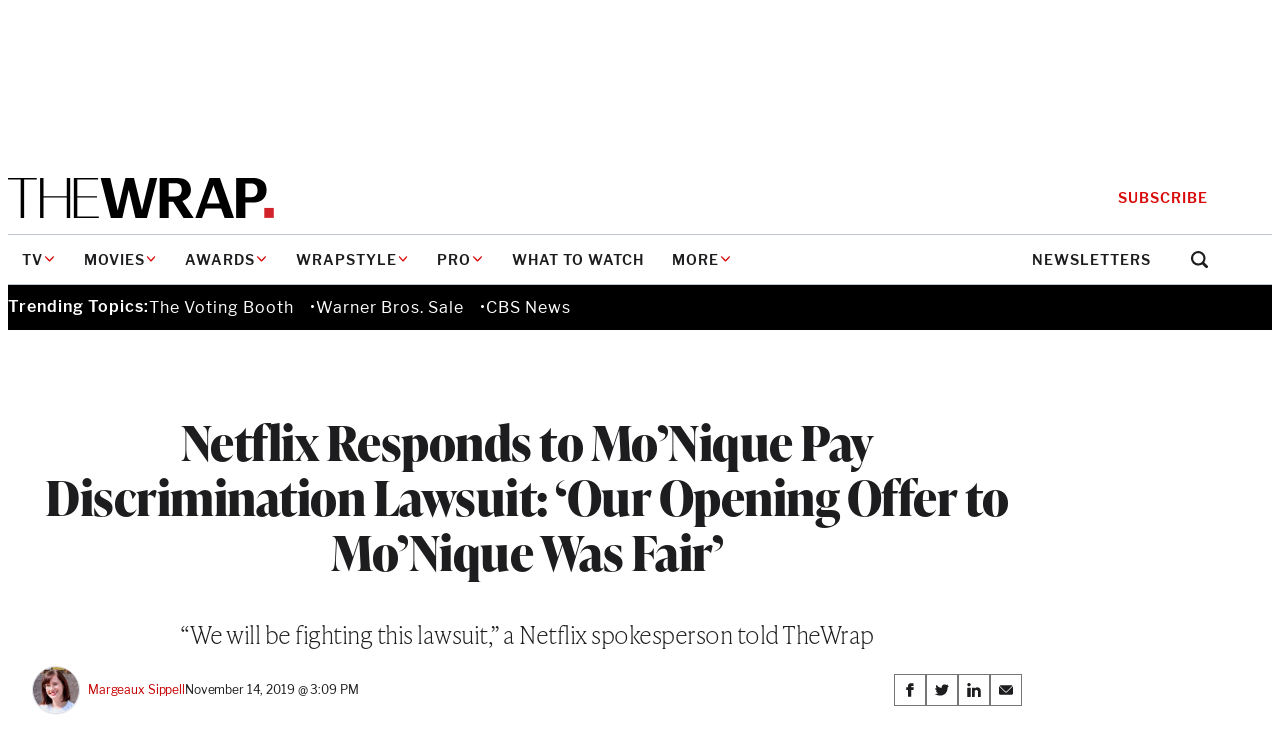

--- FILE ---
content_type: text/html; charset=utf-8
request_url: https://www.google.com/recaptcha/api2/anchor?ar=1&k=6LfrehcpAAAAAL6o0kJfxk5Fr4WhO3ktYWPR7-u1&co=aHR0cHM6Ly93d3cudGhld3JhcC5jb206NDQz&hl=en&v=PoyoqOPhxBO7pBk68S4YbpHZ&size=normal&anchor-ms=20000&execute-ms=30000&cb=3edghwtg0umr
body_size: 49370
content:
<!DOCTYPE HTML><html dir="ltr" lang="en"><head><meta http-equiv="Content-Type" content="text/html; charset=UTF-8">
<meta http-equiv="X-UA-Compatible" content="IE=edge">
<title>reCAPTCHA</title>
<style type="text/css">
/* cyrillic-ext */
@font-face {
  font-family: 'Roboto';
  font-style: normal;
  font-weight: 400;
  font-stretch: 100%;
  src: url(//fonts.gstatic.com/s/roboto/v48/KFO7CnqEu92Fr1ME7kSn66aGLdTylUAMa3GUBHMdazTgWw.woff2) format('woff2');
  unicode-range: U+0460-052F, U+1C80-1C8A, U+20B4, U+2DE0-2DFF, U+A640-A69F, U+FE2E-FE2F;
}
/* cyrillic */
@font-face {
  font-family: 'Roboto';
  font-style: normal;
  font-weight: 400;
  font-stretch: 100%;
  src: url(//fonts.gstatic.com/s/roboto/v48/KFO7CnqEu92Fr1ME7kSn66aGLdTylUAMa3iUBHMdazTgWw.woff2) format('woff2');
  unicode-range: U+0301, U+0400-045F, U+0490-0491, U+04B0-04B1, U+2116;
}
/* greek-ext */
@font-face {
  font-family: 'Roboto';
  font-style: normal;
  font-weight: 400;
  font-stretch: 100%;
  src: url(//fonts.gstatic.com/s/roboto/v48/KFO7CnqEu92Fr1ME7kSn66aGLdTylUAMa3CUBHMdazTgWw.woff2) format('woff2');
  unicode-range: U+1F00-1FFF;
}
/* greek */
@font-face {
  font-family: 'Roboto';
  font-style: normal;
  font-weight: 400;
  font-stretch: 100%;
  src: url(//fonts.gstatic.com/s/roboto/v48/KFO7CnqEu92Fr1ME7kSn66aGLdTylUAMa3-UBHMdazTgWw.woff2) format('woff2');
  unicode-range: U+0370-0377, U+037A-037F, U+0384-038A, U+038C, U+038E-03A1, U+03A3-03FF;
}
/* math */
@font-face {
  font-family: 'Roboto';
  font-style: normal;
  font-weight: 400;
  font-stretch: 100%;
  src: url(//fonts.gstatic.com/s/roboto/v48/KFO7CnqEu92Fr1ME7kSn66aGLdTylUAMawCUBHMdazTgWw.woff2) format('woff2');
  unicode-range: U+0302-0303, U+0305, U+0307-0308, U+0310, U+0312, U+0315, U+031A, U+0326-0327, U+032C, U+032F-0330, U+0332-0333, U+0338, U+033A, U+0346, U+034D, U+0391-03A1, U+03A3-03A9, U+03B1-03C9, U+03D1, U+03D5-03D6, U+03F0-03F1, U+03F4-03F5, U+2016-2017, U+2034-2038, U+203C, U+2040, U+2043, U+2047, U+2050, U+2057, U+205F, U+2070-2071, U+2074-208E, U+2090-209C, U+20D0-20DC, U+20E1, U+20E5-20EF, U+2100-2112, U+2114-2115, U+2117-2121, U+2123-214F, U+2190, U+2192, U+2194-21AE, U+21B0-21E5, U+21F1-21F2, U+21F4-2211, U+2213-2214, U+2216-22FF, U+2308-230B, U+2310, U+2319, U+231C-2321, U+2336-237A, U+237C, U+2395, U+239B-23B7, U+23D0, U+23DC-23E1, U+2474-2475, U+25AF, U+25B3, U+25B7, U+25BD, U+25C1, U+25CA, U+25CC, U+25FB, U+266D-266F, U+27C0-27FF, U+2900-2AFF, U+2B0E-2B11, U+2B30-2B4C, U+2BFE, U+3030, U+FF5B, U+FF5D, U+1D400-1D7FF, U+1EE00-1EEFF;
}
/* symbols */
@font-face {
  font-family: 'Roboto';
  font-style: normal;
  font-weight: 400;
  font-stretch: 100%;
  src: url(//fonts.gstatic.com/s/roboto/v48/KFO7CnqEu92Fr1ME7kSn66aGLdTylUAMaxKUBHMdazTgWw.woff2) format('woff2');
  unicode-range: U+0001-000C, U+000E-001F, U+007F-009F, U+20DD-20E0, U+20E2-20E4, U+2150-218F, U+2190, U+2192, U+2194-2199, U+21AF, U+21E6-21F0, U+21F3, U+2218-2219, U+2299, U+22C4-22C6, U+2300-243F, U+2440-244A, U+2460-24FF, U+25A0-27BF, U+2800-28FF, U+2921-2922, U+2981, U+29BF, U+29EB, U+2B00-2BFF, U+4DC0-4DFF, U+FFF9-FFFB, U+10140-1018E, U+10190-1019C, U+101A0, U+101D0-101FD, U+102E0-102FB, U+10E60-10E7E, U+1D2C0-1D2D3, U+1D2E0-1D37F, U+1F000-1F0FF, U+1F100-1F1AD, U+1F1E6-1F1FF, U+1F30D-1F30F, U+1F315, U+1F31C, U+1F31E, U+1F320-1F32C, U+1F336, U+1F378, U+1F37D, U+1F382, U+1F393-1F39F, U+1F3A7-1F3A8, U+1F3AC-1F3AF, U+1F3C2, U+1F3C4-1F3C6, U+1F3CA-1F3CE, U+1F3D4-1F3E0, U+1F3ED, U+1F3F1-1F3F3, U+1F3F5-1F3F7, U+1F408, U+1F415, U+1F41F, U+1F426, U+1F43F, U+1F441-1F442, U+1F444, U+1F446-1F449, U+1F44C-1F44E, U+1F453, U+1F46A, U+1F47D, U+1F4A3, U+1F4B0, U+1F4B3, U+1F4B9, U+1F4BB, U+1F4BF, U+1F4C8-1F4CB, U+1F4D6, U+1F4DA, U+1F4DF, U+1F4E3-1F4E6, U+1F4EA-1F4ED, U+1F4F7, U+1F4F9-1F4FB, U+1F4FD-1F4FE, U+1F503, U+1F507-1F50B, U+1F50D, U+1F512-1F513, U+1F53E-1F54A, U+1F54F-1F5FA, U+1F610, U+1F650-1F67F, U+1F687, U+1F68D, U+1F691, U+1F694, U+1F698, U+1F6AD, U+1F6B2, U+1F6B9-1F6BA, U+1F6BC, U+1F6C6-1F6CF, U+1F6D3-1F6D7, U+1F6E0-1F6EA, U+1F6F0-1F6F3, U+1F6F7-1F6FC, U+1F700-1F7FF, U+1F800-1F80B, U+1F810-1F847, U+1F850-1F859, U+1F860-1F887, U+1F890-1F8AD, U+1F8B0-1F8BB, U+1F8C0-1F8C1, U+1F900-1F90B, U+1F93B, U+1F946, U+1F984, U+1F996, U+1F9E9, U+1FA00-1FA6F, U+1FA70-1FA7C, U+1FA80-1FA89, U+1FA8F-1FAC6, U+1FACE-1FADC, U+1FADF-1FAE9, U+1FAF0-1FAF8, U+1FB00-1FBFF;
}
/* vietnamese */
@font-face {
  font-family: 'Roboto';
  font-style: normal;
  font-weight: 400;
  font-stretch: 100%;
  src: url(//fonts.gstatic.com/s/roboto/v48/KFO7CnqEu92Fr1ME7kSn66aGLdTylUAMa3OUBHMdazTgWw.woff2) format('woff2');
  unicode-range: U+0102-0103, U+0110-0111, U+0128-0129, U+0168-0169, U+01A0-01A1, U+01AF-01B0, U+0300-0301, U+0303-0304, U+0308-0309, U+0323, U+0329, U+1EA0-1EF9, U+20AB;
}
/* latin-ext */
@font-face {
  font-family: 'Roboto';
  font-style: normal;
  font-weight: 400;
  font-stretch: 100%;
  src: url(//fonts.gstatic.com/s/roboto/v48/KFO7CnqEu92Fr1ME7kSn66aGLdTylUAMa3KUBHMdazTgWw.woff2) format('woff2');
  unicode-range: U+0100-02BA, U+02BD-02C5, U+02C7-02CC, U+02CE-02D7, U+02DD-02FF, U+0304, U+0308, U+0329, U+1D00-1DBF, U+1E00-1E9F, U+1EF2-1EFF, U+2020, U+20A0-20AB, U+20AD-20C0, U+2113, U+2C60-2C7F, U+A720-A7FF;
}
/* latin */
@font-face {
  font-family: 'Roboto';
  font-style: normal;
  font-weight: 400;
  font-stretch: 100%;
  src: url(//fonts.gstatic.com/s/roboto/v48/KFO7CnqEu92Fr1ME7kSn66aGLdTylUAMa3yUBHMdazQ.woff2) format('woff2');
  unicode-range: U+0000-00FF, U+0131, U+0152-0153, U+02BB-02BC, U+02C6, U+02DA, U+02DC, U+0304, U+0308, U+0329, U+2000-206F, U+20AC, U+2122, U+2191, U+2193, U+2212, U+2215, U+FEFF, U+FFFD;
}
/* cyrillic-ext */
@font-face {
  font-family: 'Roboto';
  font-style: normal;
  font-weight: 500;
  font-stretch: 100%;
  src: url(//fonts.gstatic.com/s/roboto/v48/KFO7CnqEu92Fr1ME7kSn66aGLdTylUAMa3GUBHMdazTgWw.woff2) format('woff2');
  unicode-range: U+0460-052F, U+1C80-1C8A, U+20B4, U+2DE0-2DFF, U+A640-A69F, U+FE2E-FE2F;
}
/* cyrillic */
@font-face {
  font-family: 'Roboto';
  font-style: normal;
  font-weight: 500;
  font-stretch: 100%;
  src: url(//fonts.gstatic.com/s/roboto/v48/KFO7CnqEu92Fr1ME7kSn66aGLdTylUAMa3iUBHMdazTgWw.woff2) format('woff2');
  unicode-range: U+0301, U+0400-045F, U+0490-0491, U+04B0-04B1, U+2116;
}
/* greek-ext */
@font-face {
  font-family: 'Roboto';
  font-style: normal;
  font-weight: 500;
  font-stretch: 100%;
  src: url(//fonts.gstatic.com/s/roboto/v48/KFO7CnqEu92Fr1ME7kSn66aGLdTylUAMa3CUBHMdazTgWw.woff2) format('woff2');
  unicode-range: U+1F00-1FFF;
}
/* greek */
@font-face {
  font-family: 'Roboto';
  font-style: normal;
  font-weight: 500;
  font-stretch: 100%;
  src: url(//fonts.gstatic.com/s/roboto/v48/KFO7CnqEu92Fr1ME7kSn66aGLdTylUAMa3-UBHMdazTgWw.woff2) format('woff2');
  unicode-range: U+0370-0377, U+037A-037F, U+0384-038A, U+038C, U+038E-03A1, U+03A3-03FF;
}
/* math */
@font-face {
  font-family: 'Roboto';
  font-style: normal;
  font-weight: 500;
  font-stretch: 100%;
  src: url(//fonts.gstatic.com/s/roboto/v48/KFO7CnqEu92Fr1ME7kSn66aGLdTylUAMawCUBHMdazTgWw.woff2) format('woff2');
  unicode-range: U+0302-0303, U+0305, U+0307-0308, U+0310, U+0312, U+0315, U+031A, U+0326-0327, U+032C, U+032F-0330, U+0332-0333, U+0338, U+033A, U+0346, U+034D, U+0391-03A1, U+03A3-03A9, U+03B1-03C9, U+03D1, U+03D5-03D6, U+03F0-03F1, U+03F4-03F5, U+2016-2017, U+2034-2038, U+203C, U+2040, U+2043, U+2047, U+2050, U+2057, U+205F, U+2070-2071, U+2074-208E, U+2090-209C, U+20D0-20DC, U+20E1, U+20E5-20EF, U+2100-2112, U+2114-2115, U+2117-2121, U+2123-214F, U+2190, U+2192, U+2194-21AE, U+21B0-21E5, U+21F1-21F2, U+21F4-2211, U+2213-2214, U+2216-22FF, U+2308-230B, U+2310, U+2319, U+231C-2321, U+2336-237A, U+237C, U+2395, U+239B-23B7, U+23D0, U+23DC-23E1, U+2474-2475, U+25AF, U+25B3, U+25B7, U+25BD, U+25C1, U+25CA, U+25CC, U+25FB, U+266D-266F, U+27C0-27FF, U+2900-2AFF, U+2B0E-2B11, U+2B30-2B4C, U+2BFE, U+3030, U+FF5B, U+FF5D, U+1D400-1D7FF, U+1EE00-1EEFF;
}
/* symbols */
@font-face {
  font-family: 'Roboto';
  font-style: normal;
  font-weight: 500;
  font-stretch: 100%;
  src: url(//fonts.gstatic.com/s/roboto/v48/KFO7CnqEu92Fr1ME7kSn66aGLdTylUAMaxKUBHMdazTgWw.woff2) format('woff2');
  unicode-range: U+0001-000C, U+000E-001F, U+007F-009F, U+20DD-20E0, U+20E2-20E4, U+2150-218F, U+2190, U+2192, U+2194-2199, U+21AF, U+21E6-21F0, U+21F3, U+2218-2219, U+2299, U+22C4-22C6, U+2300-243F, U+2440-244A, U+2460-24FF, U+25A0-27BF, U+2800-28FF, U+2921-2922, U+2981, U+29BF, U+29EB, U+2B00-2BFF, U+4DC0-4DFF, U+FFF9-FFFB, U+10140-1018E, U+10190-1019C, U+101A0, U+101D0-101FD, U+102E0-102FB, U+10E60-10E7E, U+1D2C0-1D2D3, U+1D2E0-1D37F, U+1F000-1F0FF, U+1F100-1F1AD, U+1F1E6-1F1FF, U+1F30D-1F30F, U+1F315, U+1F31C, U+1F31E, U+1F320-1F32C, U+1F336, U+1F378, U+1F37D, U+1F382, U+1F393-1F39F, U+1F3A7-1F3A8, U+1F3AC-1F3AF, U+1F3C2, U+1F3C4-1F3C6, U+1F3CA-1F3CE, U+1F3D4-1F3E0, U+1F3ED, U+1F3F1-1F3F3, U+1F3F5-1F3F7, U+1F408, U+1F415, U+1F41F, U+1F426, U+1F43F, U+1F441-1F442, U+1F444, U+1F446-1F449, U+1F44C-1F44E, U+1F453, U+1F46A, U+1F47D, U+1F4A3, U+1F4B0, U+1F4B3, U+1F4B9, U+1F4BB, U+1F4BF, U+1F4C8-1F4CB, U+1F4D6, U+1F4DA, U+1F4DF, U+1F4E3-1F4E6, U+1F4EA-1F4ED, U+1F4F7, U+1F4F9-1F4FB, U+1F4FD-1F4FE, U+1F503, U+1F507-1F50B, U+1F50D, U+1F512-1F513, U+1F53E-1F54A, U+1F54F-1F5FA, U+1F610, U+1F650-1F67F, U+1F687, U+1F68D, U+1F691, U+1F694, U+1F698, U+1F6AD, U+1F6B2, U+1F6B9-1F6BA, U+1F6BC, U+1F6C6-1F6CF, U+1F6D3-1F6D7, U+1F6E0-1F6EA, U+1F6F0-1F6F3, U+1F6F7-1F6FC, U+1F700-1F7FF, U+1F800-1F80B, U+1F810-1F847, U+1F850-1F859, U+1F860-1F887, U+1F890-1F8AD, U+1F8B0-1F8BB, U+1F8C0-1F8C1, U+1F900-1F90B, U+1F93B, U+1F946, U+1F984, U+1F996, U+1F9E9, U+1FA00-1FA6F, U+1FA70-1FA7C, U+1FA80-1FA89, U+1FA8F-1FAC6, U+1FACE-1FADC, U+1FADF-1FAE9, U+1FAF0-1FAF8, U+1FB00-1FBFF;
}
/* vietnamese */
@font-face {
  font-family: 'Roboto';
  font-style: normal;
  font-weight: 500;
  font-stretch: 100%;
  src: url(//fonts.gstatic.com/s/roboto/v48/KFO7CnqEu92Fr1ME7kSn66aGLdTylUAMa3OUBHMdazTgWw.woff2) format('woff2');
  unicode-range: U+0102-0103, U+0110-0111, U+0128-0129, U+0168-0169, U+01A0-01A1, U+01AF-01B0, U+0300-0301, U+0303-0304, U+0308-0309, U+0323, U+0329, U+1EA0-1EF9, U+20AB;
}
/* latin-ext */
@font-face {
  font-family: 'Roboto';
  font-style: normal;
  font-weight: 500;
  font-stretch: 100%;
  src: url(//fonts.gstatic.com/s/roboto/v48/KFO7CnqEu92Fr1ME7kSn66aGLdTylUAMa3KUBHMdazTgWw.woff2) format('woff2');
  unicode-range: U+0100-02BA, U+02BD-02C5, U+02C7-02CC, U+02CE-02D7, U+02DD-02FF, U+0304, U+0308, U+0329, U+1D00-1DBF, U+1E00-1E9F, U+1EF2-1EFF, U+2020, U+20A0-20AB, U+20AD-20C0, U+2113, U+2C60-2C7F, U+A720-A7FF;
}
/* latin */
@font-face {
  font-family: 'Roboto';
  font-style: normal;
  font-weight: 500;
  font-stretch: 100%;
  src: url(//fonts.gstatic.com/s/roboto/v48/KFO7CnqEu92Fr1ME7kSn66aGLdTylUAMa3yUBHMdazQ.woff2) format('woff2');
  unicode-range: U+0000-00FF, U+0131, U+0152-0153, U+02BB-02BC, U+02C6, U+02DA, U+02DC, U+0304, U+0308, U+0329, U+2000-206F, U+20AC, U+2122, U+2191, U+2193, U+2212, U+2215, U+FEFF, U+FFFD;
}
/* cyrillic-ext */
@font-face {
  font-family: 'Roboto';
  font-style: normal;
  font-weight: 900;
  font-stretch: 100%;
  src: url(//fonts.gstatic.com/s/roboto/v48/KFO7CnqEu92Fr1ME7kSn66aGLdTylUAMa3GUBHMdazTgWw.woff2) format('woff2');
  unicode-range: U+0460-052F, U+1C80-1C8A, U+20B4, U+2DE0-2DFF, U+A640-A69F, U+FE2E-FE2F;
}
/* cyrillic */
@font-face {
  font-family: 'Roboto';
  font-style: normal;
  font-weight: 900;
  font-stretch: 100%;
  src: url(//fonts.gstatic.com/s/roboto/v48/KFO7CnqEu92Fr1ME7kSn66aGLdTylUAMa3iUBHMdazTgWw.woff2) format('woff2');
  unicode-range: U+0301, U+0400-045F, U+0490-0491, U+04B0-04B1, U+2116;
}
/* greek-ext */
@font-face {
  font-family: 'Roboto';
  font-style: normal;
  font-weight: 900;
  font-stretch: 100%;
  src: url(//fonts.gstatic.com/s/roboto/v48/KFO7CnqEu92Fr1ME7kSn66aGLdTylUAMa3CUBHMdazTgWw.woff2) format('woff2');
  unicode-range: U+1F00-1FFF;
}
/* greek */
@font-face {
  font-family: 'Roboto';
  font-style: normal;
  font-weight: 900;
  font-stretch: 100%;
  src: url(//fonts.gstatic.com/s/roboto/v48/KFO7CnqEu92Fr1ME7kSn66aGLdTylUAMa3-UBHMdazTgWw.woff2) format('woff2');
  unicode-range: U+0370-0377, U+037A-037F, U+0384-038A, U+038C, U+038E-03A1, U+03A3-03FF;
}
/* math */
@font-face {
  font-family: 'Roboto';
  font-style: normal;
  font-weight: 900;
  font-stretch: 100%;
  src: url(//fonts.gstatic.com/s/roboto/v48/KFO7CnqEu92Fr1ME7kSn66aGLdTylUAMawCUBHMdazTgWw.woff2) format('woff2');
  unicode-range: U+0302-0303, U+0305, U+0307-0308, U+0310, U+0312, U+0315, U+031A, U+0326-0327, U+032C, U+032F-0330, U+0332-0333, U+0338, U+033A, U+0346, U+034D, U+0391-03A1, U+03A3-03A9, U+03B1-03C9, U+03D1, U+03D5-03D6, U+03F0-03F1, U+03F4-03F5, U+2016-2017, U+2034-2038, U+203C, U+2040, U+2043, U+2047, U+2050, U+2057, U+205F, U+2070-2071, U+2074-208E, U+2090-209C, U+20D0-20DC, U+20E1, U+20E5-20EF, U+2100-2112, U+2114-2115, U+2117-2121, U+2123-214F, U+2190, U+2192, U+2194-21AE, U+21B0-21E5, U+21F1-21F2, U+21F4-2211, U+2213-2214, U+2216-22FF, U+2308-230B, U+2310, U+2319, U+231C-2321, U+2336-237A, U+237C, U+2395, U+239B-23B7, U+23D0, U+23DC-23E1, U+2474-2475, U+25AF, U+25B3, U+25B7, U+25BD, U+25C1, U+25CA, U+25CC, U+25FB, U+266D-266F, U+27C0-27FF, U+2900-2AFF, U+2B0E-2B11, U+2B30-2B4C, U+2BFE, U+3030, U+FF5B, U+FF5D, U+1D400-1D7FF, U+1EE00-1EEFF;
}
/* symbols */
@font-face {
  font-family: 'Roboto';
  font-style: normal;
  font-weight: 900;
  font-stretch: 100%;
  src: url(//fonts.gstatic.com/s/roboto/v48/KFO7CnqEu92Fr1ME7kSn66aGLdTylUAMaxKUBHMdazTgWw.woff2) format('woff2');
  unicode-range: U+0001-000C, U+000E-001F, U+007F-009F, U+20DD-20E0, U+20E2-20E4, U+2150-218F, U+2190, U+2192, U+2194-2199, U+21AF, U+21E6-21F0, U+21F3, U+2218-2219, U+2299, U+22C4-22C6, U+2300-243F, U+2440-244A, U+2460-24FF, U+25A0-27BF, U+2800-28FF, U+2921-2922, U+2981, U+29BF, U+29EB, U+2B00-2BFF, U+4DC0-4DFF, U+FFF9-FFFB, U+10140-1018E, U+10190-1019C, U+101A0, U+101D0-101FD, U+102E0-102FB, U+10E60-10E7E, U+1D2C0-1D2D3, U+1D2E0-1D37F, U+1F000-1F0FF, U+1F100-1F1AD, U+1F1E6-1F1FF, U+1F30D-1F30F, U+1F315, U+1F31C, U+1F31E, U+1F320-1F32C, U+1F336, U+1F378, U+1F37D, U+1F382, U+1F393-1F39F, U+1F3A7-1F3A8, U+1F3AC-1F3AF, U+1F3C2, U+1F3C4-1F3C6, U+1F3CA-1F3CE, U+1F3D4-1F3E0, U+1F3ED, U+1F3F1-1F3F3, U+1F3F5-1F3F7, U+1F408, U+1F415, U+1F41F, U+1F426, U+1F43F, U+1F441-1F442, U+1F444, U+1F446-1F449, U+1F44C-1F44E, U+1F453, U+1F46A, U+1F47D, U+1F4A3, U+1F4B0, U+1F4B3, U+1F4B9, U+1F4BB, U+1F4BF, U+1F4C8-1F4CB, U+1F4D6, U+1F4DA, U+1F4DF, U+1F4E3-1F4E6, U+1F4EA-1F4ED, U+1F4F7, U+1F4F9-1F4FB, U+1F4FD-1F4FE, U+1F503, U+1F507-1F50B, U+1F50D, U+1F512-1F513, U+1F53E-1F54A, U+1F54F-1F5FA, U+1F610, U+1F650-1F67F, U+1F687, U+1F68D, U+1F691, U+1F694, U+1F698, U+1F6AD, U+1F6B2, U+1F6B9-1F6BA, U+1F6BC, U+1F6C6-1F6CF, U+1F6D3-1F6D7, U+1F6E0-1F6EA, U+1F6F0-1F6F3, U+1F6F7-1F6FC, U+1F700-1F7FF, U+1F800-1F80B, U+1F810-1F847, U+1F850-1F859, U+1F860-1F887, U+1F890-1F8AD, U+1F8B0-1F8BB, U+1F8C0-1F8C1, U+1F900-1F90B, U+1F93B, U+1F946, U+1F984, U+1F996, U+1F9E9, U+1FA00-1FA6F, U+1FA70-1FA7C, U+1FA80-1FA89, U+1FA8F-1FAC6, U+1FACE-1FADC, U+1FADF-1FAE9, U+1FAF0-1FAF8, U+1FB00-1FBFF;
}
/* vietnamese */
@font-face {
  font-family: 'Roboto';
  font-style: normal;
  font-weight: 900;
  font-stretch: 100%;
  src: url(//fonts.gstatic.com/s/roboto/v48/KFO7CnqEu92Fr1ME7kSn66aGLdTylUAMa3OUBHMdazTgWw.woff2) format('woff2');
  unicode-range: U+0102-0103, U+0110-0111, U+0128-0129, U+0168-0169, U+01A0-01A1, U+01AF-01B0, U+0300-0301, U+0303-0304, U+0308-0309, U+0323, U+0329, U+1EA0-1EF9, U+20AB;
}
/* latin-ext */
@font-face {
  font-family: 'Roboto';
  font-style: normal;
  font-weight: 900;
  font-stretch: 100%;
  src: url(//fonts.gstatic.com/s/roboto/v48/KFO7CnqEu92Fr1ME7kSn66aGLdTylUAMa3KUBHMdazTgWw.woff2) format('woff2');
  unicode-range: U+0100-02BA, U+02BD-02C5, U+02C7-02CC, U+02CE-02D7, U+02DD-02FF, U+0304, U+0308, U+0329, U+1D00-1DBF, U+1E00-1E9F, U+1EF2-1EFF, U+2020, U+20A0-20AB, U+20AD-20C0, U+2113, U+2C60-2C7F, U+A720-A7FF;
}
/* latin */
@font-face {
  font-family: 'Roboto';
  font-style: normal;
  font-weight: 900;
  font-stretch: 100%;
  src: url(//fonts.gstatic.com/s/roboto/v48/KFO7CnqEu92Fr1ME7kSn66aGLdTylUAMa3yUBHMdazQ.woff2) format('woff2');
  unicode-range: U+0000-00FF, U+0131, U+0152-0153, U+02BB-02BC, U+02C6, U+02DA, U+02DC, U+0304, U+0308, U+0329, U+2000-206F, U+20AC, U+2122, U+2191, U+2193, U+2212, U+2215, U+FEFF, U+FFFD;
}

</style>
<link rel="stylesheet" type="text/css" href="https://www.gstatic.com/recaptcha/releases/PoyoqOPhxBO7pBk68S4YbpHZ/styles__ltr.css">
<script nonce="Yd0HWHMNyack68obxAJsOg" type="text/javascript">window['__recaptcha_api'] = 'https://www.google.com/recaptcha/api2/';</script>
<script type="text/javascript" src="https://www.gstatic.com/recaptcha/releases/PoyoqOPhxBO7pBk68S4YbpHZ/recaptcha__en.js" nonce="Yd0HWHMNyack68obxAJsOg">
      
    </script></head>
<body><div id="rc-anchor-alert" class="rc-anchor-alert"></div>
<input type="hidden" id="recaptcha-token" value="[base64]">
<script type="text/javascript" nonce="Yd0HWHMNyack68obxAJsOg">
      recaptcha.anchor.Main.init("[\x22ainput\x22,[\x22bgdata\x22,\x22\x22,\[base64]/[base64]/[base64]/[base64]/[base64]/[base64]/KGcoTywyNTMsTy5PKSxVRyhPLEMpKTpnKE8sMjUzLEMpLE8pKSxsKSksTykpfSxieT1mdW5jdGlvbihDLE8sdSxsKXtmb3IobD0odT1SKEMpLDApO08+MDtPLS0pbD1sPDw4fFooQyk7ZyhDLHUsbCl9LFVHPWZ1bmN0aW9uKEMsTyl7Qy5pLmxlbmd0aD4xMDQ/[base64]/[base64]/[base64]/[base64]/[base64]/[base64]/[base64]\\u003d\x22,\[base64]\\u003d\\u003d\x22,\x22C8KAw4/Dl3/DvMOww5fDqMOBw6ZKJMOhwowjw5k+wp8NTcOaPcO8w5/DjcKtw7vDiFjCvsO0w7vDjcKiw696QnYZwovCkVTDhcKibGR2X8OZUwdvw4rDmMO4w6jDqClUwqQ4w4JgwqXDpsK+CH0/w4LDhcOPWcODw4N7HDDCrcOMFDETw6RGXsK/wo7DryXCgkfCscOYEUfDhMOhw6fDgsOGdmLCqsOOw4EIWGjCmcKwwq56woTCgHVtUHfDpizCoMObSQTCl8KKCGVkMsOJPcKZK8OMwosYw7zCuiZpKMKDJ8OsD8KJJcO5VRrCgFXCrmvDj8KQLsObE8Kpw7RfTsKSe8O/wrY/wowIBUobUMO/aT7CgMK+wqTDqsKqw5rCpMOlBcKocsOCfcOlJ8OCwqpwwoLCmhPCmnl5RHXCsMKGXWvDuCIiWHzDglIVwpUcLMKxTkDCrzp6wrENwrzCpBHDq8Ohw6h2w4g/w4ANch7Dr8OGwqZtRUhswp7CsTjCgMOxMMOlWMOvwoLCgChqBwNedCnChmDDjDjDpmzDrEw9aRwhZMKlPyPCil3Co3PDsMKdw5nDtMOxCMK1wqAYAMOGKMOVwqjChHjChzRrIsKIwrEgHHVAQn4CDcOFXmTDlsOPw4c3w6VHwqRPBC/[base64]/DqsKnfwEtwrgQwro6T8Oaw4xVw5nDmsKyAC8Kb0oibDYOBjLDusObBEV2w4fDtcO/w5bDg8OLw5Z7w6zCp8OVw7LDkMOKHH55w5xDGMOFw6rDrBDDrMOew6wgwohUC8ODAcK7UHPDrcKCwo3DoEU/RToyw7wcTMK5w5vCjMOmdFdpw5ZABMOMbUvDmsKgwoRhEsOlblXDt8KCG8KUEVc9QcKqKTMXOw0twoTDksOkKcObwrBwegjCnU3ChMK3aQAAwo0GEsOkJRHDucKuWRdRw5bDkcK8MFN+FcKPwoJYCiNiCcKaXk7CqWTDkipyV0bDvikTw7htwq8DOgIAUX/DksOywppjdsOoFz5XJMKZaXxPwp0hwofDgFlPRGbDvTnDn8KNA8KSwqfCoEZ+ecOMwop4bsKNCBzDhXgeLnYGA2XCsMOLw6PDucKawprDm8OZRcKUfnAFw7TCvXtVwp8Ma8Kha3/CucKowp/CvMOMw5DDvMOGBsKLD8OOw6zChSfChsKIw6tcaEpwwo7Ds8OgbMOZHcKEAMK/wosFDE48G1lpZX/DkTDDrlTCocKowp/CrzDDt8O+esKnQcOuOBINwpwDHmIuwqY+wrXCocOcwp5fZ1LDo8OXwonCiknDs8K6wpJQUMOIwrNYMcOqXxPCjCdmw7BeZkzDhBDCoR7Dr8O9FMK9J1vDjsOEwoLDtmZWw7rCo8Oaw4nCmsKncsKjC3x/MMO8w4VICRLCiwXCr2DDmMOPMncEwrpzfDFJecO5wrHDrsOubW/CuRQBfjgoMGnDsUMLECjDllXDtFB2KnfCg8Oqw7PDn8KuwqHCp1NLw7DCu8KSwrMhHcOoAsOWw7wawo51w73DnsO9wpAJKnVUfcKtBT4Yw6hdwo1pOyNKMUDCgm3Ck8K/wopVaRo5wqPChsO+w5gmwqfCkcOpwowZasOGY2bDuyEpfEfDql7CpcOpwogOwrhxETF0wqjCuyJJcnt/RsOsw6jDgQrDvsKKAMKaWhl8I0jCsHDCmMOaw5bCvx/CoMKdNsKow5IGw6vDrsOmw7dTFsOhLcO9w7nChB1aOy/DqhjCjFrDs8K2esORASc9w64vPAvCl8KbPsOAw58dwpE6w4EywoTDucKiwrzDh08/[base64]/[base64]/Cj8KLEDnDvMKnwrXDsh8+w4cgw5gsw7dQCVtpw4vDqcKefRpMw7lTTRBWDMKdSMOewo0uWUbDj8OAVlbCkmgcLcOVH0bCvMOLO8KbVxRlRmHDksK3bWtow4zCkDLChcOPLQ3Di8KVLltOw7Vxwro1w5I2w7FHTsOIL2nDqsK1EcOqEEZBwrrDvg/Cv8ODw591w4MtRMOdw5Ixw5ZwwqzDk8O4wo8fNEVfw5zDocKXfMKdVBzCvBpuwoTCr8KBw4I5CjlZw5XDgsOwWy9wwoTDjMKcd8OTw4/[base64]/[base64]/wp4Iw58uwqLCuEUcwoIyADJcdMK3WsOxw57CtGZUBcOwHkoLPF5/TC8/w4fCjMKJw5tow6xjRDs9fcKLw5Q2w6okwrzDpDR/[base64]/DhhnCqQo6JSJOw6XDgcO/wo/[base64]/DrcKtw4hcKsKGVmpBwoJIEMOZDDRCTH8Bw6A8WRMbRcKNa8OoVsK7wq/CrcOxw6RAw6sqMcONw7RkbnwGwobDsFUJBMKmIWVRwo/Dn8K4wr9Vw5bDnsKERMOWw5LDoQzCscOvE8O3w5fClB/CvUvCm8KYwrsFwonCl2XCscOuDcOlEGnCksOtGMK6MMODw6Yow7pKw50mfCDCj0DCnDXCusOfUmN7I3rCvnsSw6oocCnDvMKwXjgPFMKhw692w5fChk/DqcKkw6x1w4XDlsOswpR9LMOgwo1jw4/DgMOwcGzCtx/DuMOVwplmfyLCg8OpGw/[base64]/[base64]/CgMOnw6l4w73Ck2Y0Mit1VMKiQ8KRQ1vDq8OEw4JIAzYxw73CisK4H8KfLnfCqsOUY2UswrEof8K4B8KBwrEEw54CF8ONw752woEcwqDDncOqAw4HBsOoXg3CulfCq8OGwqZtwpkfwrMbw7DDvsOEwoLCpVXDtE/Dk8K/ccOCQxRrF3rDhBbChcKOEHsMQzBVAXvCqjZ/dV8Nw7/Co8KIIsKKQAM/w5rDqELDvhvCocOpw4vCkA0qb8OswroITsKKUgzCgg/Ck8KAwqV1wrbDqGrCv8KZRE5ew7bDh8O6acO2G8O7w4LCj0zCt15yemrCmMODw6DDlsKDGkjDt8OkwrDCp19WH23DrcO4X8K2fkvDqcOMWsOXJ17DksOICMKNfi7DocKKGcOmw5pyw51ZwrLCqcODFcKYw6Elw5h6aVTCuMOTTsKfwojClsOBwp9/w6/Cs8OlP2IywoHDm8OQwoRdw6/DlsKGw6kyw5/Cv1nDlllsaxJFwooIw67CrXvCngnCp2BNc24mfcOnFcO7wrfCgirDpBfCnMOIIlkEW8KVRyMVwpUURUQewrN/wqjCvcKdw5PDl8Owfw5ow7/[base64]/w5cww4LCssO9w55TQU3ClEDDtmJza07Dt8KELcKBGWpQw6fDpmYPWibCnsKVwp1cT8OrbAZRIkZowpRHwpPDocOmw6jDrForw5/CrcOAw6LCjioPZilEw7HDrVJYw6gvCsK9GcOGURJrw5rDr8OEdjtpexrCgcO2RyjCmsOddi9OVwQxw4tvOn7DuMKresKuwr53wr/Cg8KMZE7Du254azZXLMK/w4fDsFjCs8KQw4k4VGswwoJpMMKebsOqwpBMQFZIZsKAwrEjLXZ9GSrDvBrCp8OYO8OSw4E3w756FsOiw6EtJcOpwoUcBhHDjMKjQMOgw4DDgMKGwo7DkTDDksOnw5BkUcObUsKIRwvCgDXCvsOAOVPDhcKDOcKILFXDjcOJBQY/[base64]/Dvz7Cimd/w7stacK/M8ORBnvCpsKUwq/DhsKiw7rDv8OOV8KdXMO1wrs4wp3Di8KQwqYdwp7DjMOKKl3CgUwBwq7DkRbCqDTCocKCwoYdwpvClkHCkjpmKsOXw7bCgMKNOQHCisOBwo0Qw4rCqgDCuMOab8OzwpnCgcO/w581QcOTAMKPw5HDnBbCkMOCwqDCuxbDtwwpb8OOS8KwXMK/w5oUwpHDuyURO8O1woPCinw4D8O0wqnCuMOGLMONwp7DnsOsw6EsO3pWwpURVMKMw4XDsDUGwq/[base64]/CscOQMsKFQjkDQ8OYwpzCiMOuw4/Cs8KZwqZ1JTvDqRAYw4IqQMOCwpPDoxPDnsOpw6dewpLChMO1IkLCnsKLw7TCun4AAjbCgcObwrhoJF5Dd8O3w4vCkcOOJVIwwr/Ck8Ogw6bCs8KbwocwAMOQR8O+w4BNw5PDpmAvVCRyPsO6aWfCvcO7T3o2w4/CvsKAw7ZyFh/[base64]/B8KfH8OqGsObwpHCp8OBwq8GwoYuHF/Dh255EX0Iw4s5U8KdwoQUwqXDtx8besO3FA16c8OdwqbDgyZFwrNKdVfDsyzDhw3Csm7DkcKfbcOmw7QmFyZfw5Bnw4V+wptnUUTCrMOCHCrDrj5aKMKnw6PCnRdKUm/DtQ3Cr8KqwpAFwqQDMTRTYcK/wqNTw7dKw6N1ayc2U8K7woVtwrLDnMOcFsKJZX1cKcOVIBc+LhbDk8KOCcODBsOFY8Kow5rDicOuw5IQw5IJw5zCrjdacUIhwqjDtMKCw6lIwqYhQ2Evw5/Dr2XDmsOHSnvCq8Oyw4DCtBLCtVbCncKeHsOfTMOVacKBwplBwqx6FWLCj8OwPMOYETAQb8ObI8Ovw4zCpsOqwpljVGfCnsOtw65yQ8K4w5bDm3vDk0RRwqcPw7J4wqDDj0ocw7zDunbCh8ObQ3gkCUcWw4rDrkIvw7RFYiMyVgR/wqtzw5PDtAPDoQjCtFNlw5I6woB9w4JxQ8K6A13Dk2DDu8OuwpNVNkxwwr3CjHI3H8OGVMKkKsOXA05oDMK/OmBRw6E4w7N6VcKYw6XDksK3b8OEw4HDoU5fMnfCv3jDrcKgd2/Dm8ObWjhCOcOvw5kjO0PDgXvCkhDDssKqElPCr8OOwqcLEDVFERzDmQ3Ci8K7IGpUwrJwOi/Dr8KfwpVEw7EAScOYw7Aewr/DhMOww5g9bkVwYzzDoMKNKx7Ci8KqwqrChMKaw5McO8OzRXJSUD7DjsOUwq5cMmLDosKhwoZHbCdEw4woMkjCpBfCkBZCw4zDpHDDo8KaAMKQwo44wpQrBQ0rf3ZKw6/DiU5Ww6XCt1jCmnVkSxbCgsOsdBzCi8OpRcO7wq8twp/Cg0c6wp0Sw51zw5PCicObfUbCmcKBwqnChxDCmsOkwojCk8K7UMKcw6LDkzstL8ONw5d+EGkOwoDDnDDDuSocN0PCiiTDpklYFcOkDQcfwogVw7BVwrrCjwbDjC3ClcOAOmVPc8ORUh/[base64]/CscO6wpxqYFEZw7fDrE5XV2bCp8OvPw1BwrbDg8KywoIKTsKvEFhHWcK+OsOywo/CosKaLMKqwq3DgsKcYcOTPMOBZw9Aw7AIRQMYT8Ouf0NXUg7CtMKnw5YlW0pVEsKCw4bCiykiIDx2H8OkwoDCr8K1wqLDksK0VcKhw63Dm8OIZmTCvsKCwrnCk8Krw5MNV8O/w4fDnE3DhGTCnMKAw7vDgHPDmHMwNHsXw68/KMOtO8Klw694w44Owp3DusOyw5krw6HDskNbw7cUWsKYICnDlQVZw6dUwq10VkXCvAo4woxLb8OKwq4+FcOewoEQw75PX8KNX3MpecKeAcKEcG0Gw5VVQFPDpsOXDcKRw6XCpQjDp3/CocOow4jDmnY0bcOAw6fCr8OWKcOkw7F6w4XDmMOcRsKOZMOCw6nDicOVAVc5woQZPsKFMcKvw7LCnsKXRT5RaMKNYcOuw4kZwq3DvMOQD8KOV8KgKUXDkcKZwrJ5KMKrbTknMcO2w6JMwrswKsK+P8OXw55Gw7Q7w5jDqsOccATDr8OUwpw/LxLDtcOcC8KmaFLComTCrcO5M109GsK/C8KcH2oLfMORCcOHW8KuCcOVCw4fXEYvYcOEAAdOUjnDoGpgw4dFdyJBRMOWZlLCvRF7w5tpw6Zxbm0tw6LCoMKpJEBSwpR0w7tqw5HDgRvDrkzDqsKgeBvCv0fCgcO9ZcKEw6EJcsKFAwbDhsKww7zDmgHDkl7DsUI+woXClGHDisOyPMKIViQ8Om/CpMOQwpciwqs/w7QMw4PCoMKKecKsasOewrp9dy57W8O+Eiw4wrRaM04bwpwYwqx3UyIQFCZ8wrjDuAXDinbDvMOmwqk/w4nCgC/DhMOmaWHDkGhqwpbCkxNeZxPDpQJCw6jDvn8/wojCvMKuw7fDlinCmhjCjVFkYAYWw5fCuDgfw5/[base64]/wrZRw6TCg8Owwrk4w58gw5Yjw4zCn8KgwrPDpQjCk8OVChHDgznClTTDqivCkMOrCsOCMcOLwo7ClsK/bwvCgsONw5IZQkrCpcO4ZsKJBsKZS8K2YELCrwbDsCHDkTAWdXAVIWMsw7dZw4bCiybCnsKlbEN1CwvDo8Kcw4YYw6FBd13CrsOcwqfDvcOlwq7CjTbDiMO/w4sFwp/[base64]/[base64]/Dhhkgw5HCoFLDmT4sEcKTGwjCu1daPcKhP3g8QsKqSMKHVCvCqgDDr8OzYFscw50DwrghNcKXw4XCj8KvZ1HCjsO9w6ojw60FwoV4fTbCssOlwrw7w73DtXXDuGfDosOBYsKBEn5iA29bw4jCoE8CwpjDs8KxwqLDiwpMbW/CnsO/C8KkwpNsfkQoY8K7GMONLWNPdmrDm8ObNlhiwq5JwrU4OcK8w4jCsMOPOcO3w4ogY8OowofCn0/Dnh5/O3hKC8OEw7VEwod0OlVLw67DtGrCvMOTBMO6c2fCvcKDw5cxw6kQScOPMnnDiF/[base64]/[base64]/DuELDn8KLw5TCoxNbQsOPwrpSw5ovw51JS2bDvVNVfSjCtMOAw7jDvGlcwr8nw5UswovCtcO5c8OJJlbDtMOPw5/[base64]/w5lFQ2dQHMO6PgAew6goRMKtGx/CscOJw5t7wrjDpcOMeMK6wrfDtXHCrGRDwp/DucOSw53DiXTCjcKgwrHCnsKAAsKUYcOoSsKRwqTCi8OyCcKHwqrCoMKPwqJ5TDrCtyXDnEFkwoNZV8OMwohCB8OQwrEnQsKRNMO2wpE9wrl+fD/DicKRVDrDpRvChh/[base64]/w5PCtT5pwoLDqB0RLUPChgYIw4MTwrjCtxlFw7JuLzXCqMO+wrXDoU/DpMO5wpg+EMKzUsK/RhMFwrTCugjCgcOvDjZYS2w9dA3Dnh0YXEMRw7Q4VD43fMKKwrghwqfCtsOpw7HDiMO4OCRtwqjCn8OmKkUnw5jDjgERWsK1W1h4RWnDscKSw7PDlMOHbMOKcEg+wqEDd17Cr8KwQ0/ClMKnLcKUXDPCoMKyFU4aFMO2PTXChcONP8KzwqHCiDkPwqLCgFsAAMOmOMOlZFcyw6/DpRt1w4wrCT4JNkMsGMK6bVsiw4ASw63CtAomclXChT/Cj8KgelkGwpF3woFUCsOAMWZHw5nDpsK6w6E9w5XDkXfDjcOtIUkNVTALw489WsKcw5XDlwtkw4/CpCkCew3DmsOzw4DDuMOzwog8woTDrBBhwq3CjMOCGMKhwqMPwrjDpy7Dq8OmDiErOsKKwoMaYn0Dw6ggNVEUT8OzWsOww4/DoMK2Ah4ZYC4RC8ONw4tEwrM5aTHCkVMIw6HDkTMMw7Q/[base64]/MsKywrMLXsODwq0YawRVwr4bIEtRw5QyAcO/wpHDqxrDi8KFwr3Cgm/[base64]/DvMOlw73Csg3CtCsMaElaIV0WwpDDr3DDvznDtMOdEzfDnj3DszrDmznCosOXwqdSw61GV1o7w7TCgW8qwpzDjsOWwoPDgVQgw6vDn0kEcnJQw6ZnZ8KpwqzCr2jDuXvDncOmw6IrwqYzecOdwrrDqyoaw58Be1gYwpUYLA84a2R3wp1Lc8KQDcKiN14jZcKHSBjCs3/Chg3DlcKywqXCs8Kpw7phwp8pMcO7SsOrEiUhwoZ0wphWIz7Dj8OjaHJ8wonDjjjCt3LCiXvCmz7DgsOtw6JGwq5Vw4xPbRLCmWDCgxHDkMOSUg8fcMOSdXs5CGPDmngWOX/CkmN/IcKtwogpXhIvYAjDvMKjLEBfwprDiwvCh8KGwrZLGUzDvsOXOy7CpTkFX8KsTW0Ww4LDlnLCusKEw4xTw4UMI8OhUEPCt8KrwrZIUUTDpsK1ZhbDkcKkVsOvwojChjwPwrTCimJpw60qGMONMhTClVLDogbCr8KMFsKIwrM/CMOgNMOHJcObJ8Kec3vCvT8BVcKgZcKVSw4zwqzDmMO2woYuDMOISEbDlsO8w4vCjQ0ZXMO3wqBEwqEuw47CiWACNsKRwqkqMMK7wrRBd0lNw6/DucK7DsKzwq/[base64]/Cnxgbw4PCtsOQVMOyQ8K8w6/ClcKBMMKxwpJHw77CtMKCfw1FwrzCmzA3w5oEMXIdw6jDmjPCm0zDucKISFvCt8KBb3thJAcGwrFddSQ0B8O2UHcMF04GdAlCAsKGKcO1NsOfO8KWwphoEMO2OcKwQF3DjcKCDy7CmGzDmcO+QcO8SGZXTMO7fQ/Ck8OMScObw4MxTsOEcwLCmCM1S8K8wqDDqF/DvcKOFSIqPBXCmjtZwo4EU8K5wrXDugksw4McwpfCiF3DqXjCuR3CtcKawocNIcK1BMOgw4IrwrTCvDTDksKzwobDs8OmBsOGV8OmAG08wpLCs2bCmCvDvgdmwplYw7zCisOIw7xDHcK9UcOPw4HDgsK4e8O/[base64]/CmsKtw4XDkMOuWcOvJhTDncKhNsOIWQ3DisKTwp49wp/[base64]/wr7DtcOrw6DCvHlLQx4xbjoLw4vDpsOzw7PCkcKcw5XCiEbCs0dqTiFeacKwHT3CmCQ7w6PDgsKcBcOMw4dWW8KWw7TCgsKPwol8wozDvsOmw7bCt8KSQ8KNJhzChMKLwpLCkSLDojrDlsKOwr/DphhIwqc+w5Qcwr3DrcOFSx1IbhDDrMK8GQXCsMKQw7TDoEw8w73DlXnDqcKKwpXClkDCjjMvH2MJwqHDkW3CnWNcZ8Obwq0nOR7DpjQYSMKKw5/DlUpmwrLCrcO/QwLCuW7Dg8KJS8O/QWLCmMOkHz4udnBHXF5Fw4nChA7Cnxdzw7/CriDCr3ZjU8OYwqTCh2LDmCJQw4bDn8O/LC3Cj8OFfcOOD3oWTwnDiiBGwr0CwprDhy3CrisPwpnDnMK2RcKiFsKsw5HDrsKZw6VtCMOnccKvIi/DsB3DpFlpEX7DtcK4wpoAUStZwrzDgSxqWxrDhwg9JMOofVtsw47CgR7CmkE5w45dwp9yExnDuMKcV1cqBRlxw6HCozdqwpPDmsKWBzrCvcKiw6vDnQnDqG/CkMOOwpjCoMKQwoM0c8Okw5DCqU/CpgnCqEzDsipxwrpDw5TDoC/DlxIYC8KsccKSwpoVw7V1SlvCr1Jow5xaEcK+bz1Ww7R8wq1awo5iw7DDmMOfw63DksKkwr4Iw5J1w4nDrcKpezLCsMOVFsOFwqhAS8OSSh1sw79Bw6TChsKpNC9hwq8uw5DCt0xEw6cIHih/PcKHHwLCtcOjwr3DsVTChBkZYkouBMKyUMOSwrrDox14ZGvCuMO8FcO8XkRtAAtswq/[base64]/w6IEw6FPwqRGwp/CusOcXDUdw7RhwokVwrPCriXDuMOwJsKzLEHDgGhEWcO4cgxxVcKrwr/DmgnCugoNw4dGwqnDjMKewrYoXcKqw7B6w6oBHxQSwpVFCVQiw5zCuCfDmsOCCMO5HcOsAG4AcgB0wq/CocOjwqZkZMO7wq83w54Xw6PDvcOkFylfMV/CjsKZw4DCjkXDmcOxYsKuBMOmZBzDv8K9Z8KEHMKvbFnDjQgpKljCgMOyDsKFw4PDhsK2MMOkw6Eiw4g0wpTDowNbYS3DrSvDqmF7PMKqKsK+CsObbMKACMKDw6gyw7jDr3XCi8OqYMOjwoTCn0vCkcOuw7IGVlguw6RswpvCiSnDsxrDpmVqe8OzR8O+w7RyOsK/[base64]/CqcK0w4PClBjDmALCnSTCnyfCh3YBwqMjwr0gw7hrwrDDoSQMw45Yw7/Cs8OvD8OPw5EVLMOyw6XCnWzDmEJHbnprBcO+dWXChcKvw6NrfRDDlMK7dsObfyNUwqgAclNSZjsPw7EmUEY/woYew4FiH8KcwpdzV8Ouwp3CrENTa8K1wo/CjMO/asK0UMOAfgjDicK5wqkiw51GwqN9cMOSw7pIw7LCjsK+P8KmKEzCnMK1wpHDhsKaMMOqPMOBwpo3wroZamgtwonDh8O9wqjCmhDDuMODw68mw5jDsG/CmyNXfMO7wo3DtWJXB2nDgXkrHMOoKMKoDMOHHHbDv04Nwo3CuMKhDVjCgTcVVMODecKBwp81EmbDkAAXwo3ChyUHwpTDtEhEdsKjd8K/B3nClMKrwpbDuRjChEMhK8Kvw5vDvcO0UAbCjsK3fMOGwqonJFTDkX5xw5fDjUVXw5RxwpdwwpnCm8KBwrfCrS42wqDDjwU4Q8OIBwwnKMOgBEttwqAfw7cYFjbDlF/[base64]/CkwlUw6/DpQVMw7HCh3HDo3ceHsOTwr3DjCQyw6HDlEhCw4waPMKTVMKUTMK/[base64]/DjsKUIsKzAD5JwrZ6wqB+w6Jywr8wQcKYOhAIMRZVQsOSCGLCisONw6FPwrrCqT5swpg4wq8swp1SdXJqEnoaFcOGfQvCmFfDq8OTW3Qvwq7DmcOgw4QQwrfDjn8aTAcVw6PCusKyL8OXDcKgw6lhQW/CpQDCq3B7wpx1KcKEw77DkcKeDcKXXWHDhMOYT8KWIsKbNhLCqsOxw6TCtiPDgSdlwoQYOcKpw5AWwr/Cu8OROybDmcOIw4IHGyZ6w5ZnfSkKwp58UcO9w47Dk8O2PhMXT1vCmcKLw73DiUbCi8OsbMO3JkHDusKACW7CuFVKKwwzXMKNwpbCiMKnwp3DsjcXHsKpOA/CmGESwo1UwrXCiMKWGQtxZcKWbsOpKRzDjTDDh8KtJiB6f3QdwrHDuXPDpXnCqh3DmsO8OcKfEcKgwrrCgsO1HgNNwovDlcO/EyBww4vDmsOvwpvDk8OPY8K3b1VOw6gXwq5mwo3Dv8KLwqo3K07DocK0w4FwRC0Xwpl7G8KnTVXCoRhwQXMow65oW8KTQsKVw64tw6ZdBMKsejJPwpxEwpXClsKWdXFjw6LClMKlwrjDm8OgPB3DknY3wpLDsiQOI8OTKEoxQG7DrCvCjDFJw5oyOXJLwpp8TMKLeAJ/w5XDhxXDkMKJw69Qw5HDsMO+wrTCiys4FsOjwpTClMKSPMKkLTfDkA/[base64]/[base64]/DtcKowrzDnH7CvivDo3lobsK+N8OaJQ9Cw5Z3wopdw7zDhcOWCnPDkgljFMORAQDDlgUEL8OuwrzCrcOgwrXCk8ObM2PDpsKCw44Fw5XDnm7Dsi0ZwoTDi30Qw7PCh8OBdMKpwojClcK6IToiwr/CrUwXGsO1wr8qTMOqw70fUXFeKMOpTsKoVkTDohwzwqVRw57Dn8K1wocEbcOYw6vCisOgwp7DlG3Cu31Rwo7CmsK2wrbDqsO+SMKXwq0iPnVFN8Oyw6LCp3MLKUvCv8O2Yit0wqLDgk1YwrZvFMKdH8KtO8OXCx1UNsOHwrLDo24Xw7pPFcKDwpgCVmHCkMOnwp/CoMO8ZcOZVlzDgHFIwr0mwpFeOhLDncO3AsObw4B2bMOxZkrCqsO6w73CuAk9w5J8WcKXw6pmYMKvNW19w6cAwr/CgcOFwoFCwpE3w4YvXynCpMK2wrPDgMOswpwjNcOrw7/DnGkEwqPDuMOowrfDnVYLE8KLwpoXKyxnEcOQw6PDmMKIwpZIeHFvw60CwpbChiPCrkZ4QsOjw7LCmSXCk8KVRMOESMObwrRhwqhJHDk5w77CjiHCv8OYFsOzw4Fkwo1zTMKRwqR+wrjCiS52HjA0aFAZw4NPdMKTw6NLw7fCvcO/w7YNwofDnVrCu8OdwoHDqX7CiyA5wqp3cF3Doh9Ew6nCsBDCignCvMKcwrLCk8OIVsKqwrlEwp4uWU1xBl0Vw4hJw4/[base64]/CvMKGB8K4wpDDq8Opw7YJw4PDisOGwqpNEB46wrbDkMObY27DncOOaMOBwoYSdMOFVHFXa3LDo8KQTcKowpfCj8ORJF/ClyPDmVXCtjlUb8KRB8OnwrDDicO0wrNuwppCekRZL8OIwr0lC8KldybCh8KyXh3DlDszXmV6I2LDo8KUwqAbVi7Cj8KLIF3Dtl/Dg8KFw7NDccOawrDDmcOQMsO1BgbDq8KCwoJXwqbCvcK9wonDoGbCmg10w5cFw50OwpTCgsOCwojDncKaFcK9KMOWwqh9wqLDv8O1wpxcw7HDvwdIHsOEN8OuRwrCrMK0CSHCscOUwo13w4t1w55rF8OnUMONwr8yw5jDlELDpcKowpvCjsOKFTQ/w7EPXMKJUMK6dsK/[base64]/CoMO0wp7CucKtw54RB8OGZ8OOworCqUDDm8OtwoUnGjMiSwzCj8KTRGETDsKNBkvCs8K+w6PCqAkFwo7DmETCsgDCghVhc8K+wrXCvil8wofCk3FZwrLCsTzCscKOHjsjwrrCg8Kgw6vDsmDDtcO/[base64]/[base64]/[base64]/w6lMw73DlcO3w6/Dt8KUTjvDqQ0GRjd6KQcZwrscwqJrw4kFw41UP13CsA7DhsO3wo0jwqchw6vCo0JDw5DCrybCmMKxwoDDoAnDrBvCscKeAhl/[base64]/DpsOgw7ZFPiDCjMKBVcOxw5LCjsKbZMO8eCB1PX3Dh8O9F8OpC1c3w5dAw7HDsRc/w4rDicOtw6k/w5kOaVQ5JiBXwoZJwrXCsHspYcKyw7fDpwI/Ih7CnwgMFsKOfcKKQn/Cj8KFwoYsCMOWfQ1WwrINw5XCjMKJEz3DnhDDs8KoG2cWwqDCjsKEw7fCnsOgwrrDrnUXwpnCvjHCrcOkC35AYycFwoLCisOaw4vChcKcw4cYcRp2YUsRwpbCkkrDsFLCn8O/w4/DnsO1T2rDh2zCmcORw6TDssKAwoIXFD7ClwwjGiPCkcO2GXrCvgjCgcOAwrXCjmIVTBxuw4jDvn3CmjZJFltiw6nDiRd8dz1mFsKmQcOOBg3Dj8KFXcO8w4opfUhUwpjCuMOXB8KQATgnPsOPw6HCmy/DoFIRwpPChsONwoPClcONw77CnsKfwrsYw4XCncK4M8KCwozDpVRbwqk5DGfCm8KQw6/[base64]/[base64]/DplHDqMK9ZMO6fsOGwpI6MsObdCASclUeVi3DrwHDksK1T8KKw6fCqMK6dyTCrsKqewvCqsKKICAuX8KxYMOjwoHDhi/DjsOsw6DDucO/wo3DqndYdQwhwpBmYTzDjMKsw6gew6Efw7gJwp7DvMKjJwEiw79zw6rCs2XDhMOBEsOULsO/[base64]/Dqnpgw67CiilMw7nDl3F/d31DasKqwqI2HMKSIcOmaMOCXcOlSnIywrxlDAjDssOmwrLDqj7ClE42w5J8L8O0BsKVw7fDhjJ1AMOJw4TCi2Jnw7HCuMK1wr5Aw7DDlsKHEGzDicODQ1V/w5bCqcK1wok3w5EDwo7DuCZZw57DmFV4wr/DoMObMcOCwogNCMKuw6how742w5LDn8O/w4p3IcOlw7nCvsKmw5xrwp/CmsOiw4LCi1rCkyI+BjbDnkpmeDVAD8OCZMOOw5RZwpg4w7bDrwlVwrgHw43DnBDDuMOPwr7CrMODUcOwwqJOw7dRMUM6BsO3w6BDw4HDu8Osw63Cky3DisKkMhwtX8KDFR1CQgE5WSzDnR0Uw53CtSwLRsKsAMOTw4/CuRfCuHIUwqIZasORMAJwwph+PETDvsK2w5Utwr4HYkbDlyMVNcKnw6hgJsOnGhHCqsOiwrfCsQTDpMOMwoRaw5RtXcOhcMKTw4jDvcKObwXCnMO6w6TCpcOpNAvChVXDpytxwqIRwrLCgMOiS1TDlj/ClcOlLA3CoMOzwo9FDMKlw40Hw6MhBzBlXcONdkrCgsKiw7pMw6vCjsKww74wHS7CjEvCnTxQw7dkwrUkDVkuw4drJBLDjxJRw4HDhsKPDw58wq85w6wSw4HCrxXClgPDlsOjw5HChcO7MCFJNsKUwpXDuQDDgwIgOMO6OcOnw7MgJsO5w4TCosKewrzCrcKyGDIDWT/[base64]/CscOoNFhBPXnDiMK2DwkwwqrDpFfCvcKfw7hEBQEFw7FkdsKHXMOSwrATwrlmRMO6w7vCucKVAsO0wpg1KRrDnShwO8K0JBfCsCF4wrzCokhUw6NnAcOKRkrCr3nDosOZRyvCmX53wppPDMKQUMOsb1QlEn/Ct3PChsKdZFLCv27DgU1KLcKKw7ISw4bCn8KJV3JlATIfMsOIw6vDm8OywrDDu1Jfw59uTnLCl8OVDH7DnMOKwqYXKcKmwq/[base64]/Dm8OzA17Dqm3CtRN8NMKVw7bDtMKkw5XCuU0cwojCt8OkW8O3wqkFFiLCnsOqQhocw6/Dgg7DsRp9w4F4C2gaSkHDtmbCmMKEJAbDjcOTwrkufcOKworCgsOjw4DCosKcwrvDj0LCg17DtcOILkfCpsOJb0fCoMOIwqDCpGvDtsKPEDrCs8KfesKWwqTCtxbDhChvw7FHD0zCnsOiPcKuKMOoBMKlDcKAw54YBAXCiwjDk8KkEMK2w7DDsy7CsW0Gw4/[base64]/DtcOmcsKNSMKFwqLCtcKhwo3Dn8KcJsKLwoNIw5xuesKKwqnDsMOUw6jCrMKkw4jCvVRPwpLCiyRvGDfDtx/DvRwnwoLCqcOYT8OLwr/Dm8OMw5JTWRXClRnDoMOvwrTCoy1KwqYFYsKyw7LCrMKRwprDk8KGI8OEW8Okw57Dk8Osw4TChgTCsls+w4zCgjnCj1xcwofCvRFtwpPDhUFxwoXCpXvDvTDDjsKNWMOrFcK/NsKKw68twoLClVfCtsO1w58Iw4JaHyYKwr1PGl9Lw4gAw4pGw5Y7w7DCncOJV8KFwpHDvMK1ccOEOWdPG8KqbwzDu0DDnj3Cj8KhHcOzK8OSwrw9w43Dt2vCjsO+w6bDncOMQmZGwqgjwoPDtMKnw7MJBnMrccKMcwDCv8ORS3XCr8KeZMK/VVHDsnUpQsKXwrDCuAjDvMOiYzkew4EiwqEQwrVXOAY0w7RGwpnDjE1rW8OWTMKNwq19X39kKWzCiD0Nwr7DtD7CncKLdFTCsMOPLcO7wo/CkcOiA8OxKsOhBHPCsMObNiBqw6kjGMKqP8O3wpjDsmIUcXDDpBQvw7Fdwrs/[base64]/[base64]/DoiIMUsOUw5FqwqMhw715IU7Cg8OxN0bCscKDEcOIw63DlRlhw6bCilVOwpRJwovDpCfDgcOswot2McKqw5DDtcKGwpjDqMOiwpx9AAjDthtWccO2wr3Ct8K7wrHDqMKvw57CssK2N8OsV1LCjcOawqckC1YvOcOPJ2rCucK/wpHCmcOeb8K8wqnDqEHDksKEwo/Dv0h0w6bClcK9GsO+KsOSHlQhFcKPQz1pbATCjnB/w4x3IUNQB8OOw4vCmk3CuFHDrMOlFsOoPMOswr/Cn8KwwrbCjyI/w7NPw5MdTGMLwqvDp8K3Z1czVsKPwqlZUcO0wrDCgDTDhMKKFMKRMsKeYMKWS8K5wodSwqB9w7wUwqQqwqkPeRPDqCXCq25kw4Ajw5YGAAfCvsKrwp3CrMOeKWnDgSfDtMK7w7LCmiJXw6nDn8K2aMKKXsO+w6/DjnFIwpnDu1fDmMOQwpbCvcKcBMKgFhsvw5LCvFRSwos9w7QSFzZGaE7Cl8OAwoJ0ZCp/w7DCoATDtD/DiDIiLGldLxItwpJrw6/ClsKOwoLCjcKfZ8Omw785wp8Pw7s5wojDicOawoLDoMOibcOIKw0DfVYKX8OQw49hw70MwoN5wrjCtzJ9ewcONMKDJ8OxCWLCksKFI2ZQwqTDpMOpwpXCnWvDvlDChMO3w4vDpMKVw5ARwpzDkcOSw6TCrwVvPcKawoPDm8Kaw7E0TsOmw5vCkMO+wo8kD8O7QR/CiUp4woDDpcOFPm/[base64]/EsOOw6rCrCrDuMO3CWgzwp/Dm0jCtMOvwpzDpMOpXQ/Dh8KxwpDClG3Dvn4lw7vCtcKHwpUywoMYw67DvcKQwp7DlnHDosK/wr/CgVphwr46w6EXw4fCqcKpccKfw4t3H8OSSMKHDB/ChMOPwo8Ow7jCkwTCpDIackjCkgclwoTDkg8dTjbCuQzCvMOWWsKzwrIaJjLDt8KoKEoaw67Ch8Oaw5HCo8KcWMODwoYSaWnDqsOgKl9hw7zCohDDlsK1w6rDgz/DgX/CssOyU1VMaMKOw4YYVULDncKLw60REnDDrcKQaMK4XTAQIMOsVzw6ScKQRcKEZGMmVcONw5HDtsK/ScK+Y14Vw4vDvAAKw7zCpybDnsK4w7gWE1HCisKoWsOFNsKSb8KdKxRJw48cwpbCuyjDpMO5FXzDtcKKw5PDusOrNsO9BE5hScKow6TDgFsOGEVWwp/[base64]/DqMKvw5/CnAfCvVl3AMOdw4/CoHlBSwN2wqDChMOSwoB5w6oSwrXCuxM9w43CicOcw7cCXlXDkcKsP29FF1jDi8OPw4VWw49TFMKHTVzDn1QgccO+w4zDsEl4YUAJw6vCpDJ4wpMqwqvCn2bChwFkJMKzClnCmcKJwqQxfDnDux3CrRZgwrzDvsKIVcKSw4Mow6jCmMO1ElopRMO+wrPCv8O6Z8O/[base64]/w5gDQMKhA0rDhGt2aGXCtMKkdkDDsMK+w57DjTJQwrfCpsOAwr5Ew5jClMOLw7nCi8KNMsKEb0tFFsOzwoAJYmLCo8K+wozDrnbCu8ONworCssOUUF4POCPCqT/DhcKmRg3ClQ7Dsw7Cq8OHw4pGw5tqw7fCk8OpwoHCusKYIWTDjMKAwo5BJA9qwoN9O8KmFcOQfcObwpVMwo/ChMOww4JNCMK/wp3Dh34qwrfDksKPasKkwrloVMOVX8OPCsOsNMKMw6LDiHvCtcK6NMKTcSPCmDnCiG4hwo9dw7rDkGnDu2jCrcK/DsORbwbCuMOcAcK0D8OUMQzDg8O6wrDDpEcLJsO+FcKpw63DnyHDt8OSwpPClMKff8Khw5XCocOjw6TDqgoiQcKqfcOMDh42YMK7RQLDvT/DjMKsUMK8aMKKw6HCr8KPLCzClMKVwpbCuzFEw5XClWgxU8KBRQ\\u003d\\u003d\x22],null,[\x22conf\x22,null,\x226LfrehcpAAAAAL6o0kJfxk5Fr4WhO3ktYWPR7-u1\x22,0,null,null,null,1,[21,125,63,73,95,87,41,43,42,83,102,105,109,121],[1017145,652],0,null,null,null,null,0,null,0,1,700,1,null,0,\[base64]/76lBhnEnQkZnOKMAhnM8xEZ\x22,0,0,null,null,1,null,0,0,null,null,null,0],\x22https://www.thewrap.com:443\x22,null,[1,1,1],null,null,null,0,3600,[\x22https://www.google.com/intl/en/policies/privacy/\x22,\x22https://www.google.com/intl/en/policies/terms/\x22],\x22xwgHKSQLvwZSD0z6ZJ9K3R5AihYu+ff4bAmifzdBCCo\\u003d\x22,0,0,null,1,1768979505387,0,0,[247,54,151,240,176],null,[25],\x22RC-6RNV7s9b02q7ww\x22,null,null,null,null,null,\x220dAFcWeA4dXV_ZpKqI-leBCVjPCMkndQwPqVa99JjLrl7rwfdTFzDtmuXCbPV9UyjM_5Q_gpflM2JEFms8wn17_hGEZgAx5PizNQ\x22,1769062305275]");
    </script></body></html>

--- FILE ---
content_type: text/javascript;charset=UTF-8
request_url: https://jadserve.postrelease.com/t?ntv_mvi=&ntv_url=https%253A%252F%252Fwww.thewrap.com%252Fnetflix-responds-to-monique-pay-discrimination-lawsuit-we-believe-our-opening-offer-to-monique-was-fair%252F
body_size: 1137
content:
(function(){PostRelease.ProcessResponse({"version":"3","responseId":58483,"placements":[{"id":1265653,"selector":".content-area .entry-content \u003e p:nth-of-type(5)","injectionMode":2,"ads":[],"tracking":{"trackingBaseUrl":"https://jadserve.postrelease.com/trk.gif?ntv_ui\u003d43e2b096-062e-4981-9cf3-b71ae4369d79\u0026ntv_fl\[base64]\u0026ntv_ht\u003dIG5waQA\u0026ntv_at\u003d","adVersionPlacement":"AAAAAAAAAA9U8TA","vcpmParams":{"minimumAreaViewable":0.5,"minimumExposedTime":1000,"checkOnFocus":true,"checkMinimumAreaViewable":false,"primaryImpressionURL":"https://jadserve.postrelease.com/trk.gif?ntv_at\u003d304\u0026ntv_ui\u003d43e2b096-062e-4981-9cf3-b71ae4369d79\u0026ntv_a\u003dAAAAAAAAAA9U8TA\u0026ntv_ht\u003dIG5waQA\u0026ntv_fl\[base64]\u0026ord\u003d1816348184","adID":0}},"type":0,"integrationType":0}],"trackingCode":"\u003cscript type\u003d\"text/javascript\"\u003entv.PostRelease.trackFirstPartyCookie(\u00271c1fcd22-c4f0-46ce-8cbb-74c2fdbf5f8a\u0027);\u003c/script\u003e","safeIframe":false,"placementForTracking":1265653,"isWebview":false,"responseConsent":{"usPrivacyApplies":false,"gdprApplies":false,"gppApplies":false},"flags":{"useObserverViewability":true,"useMraidViewability":false}});})();